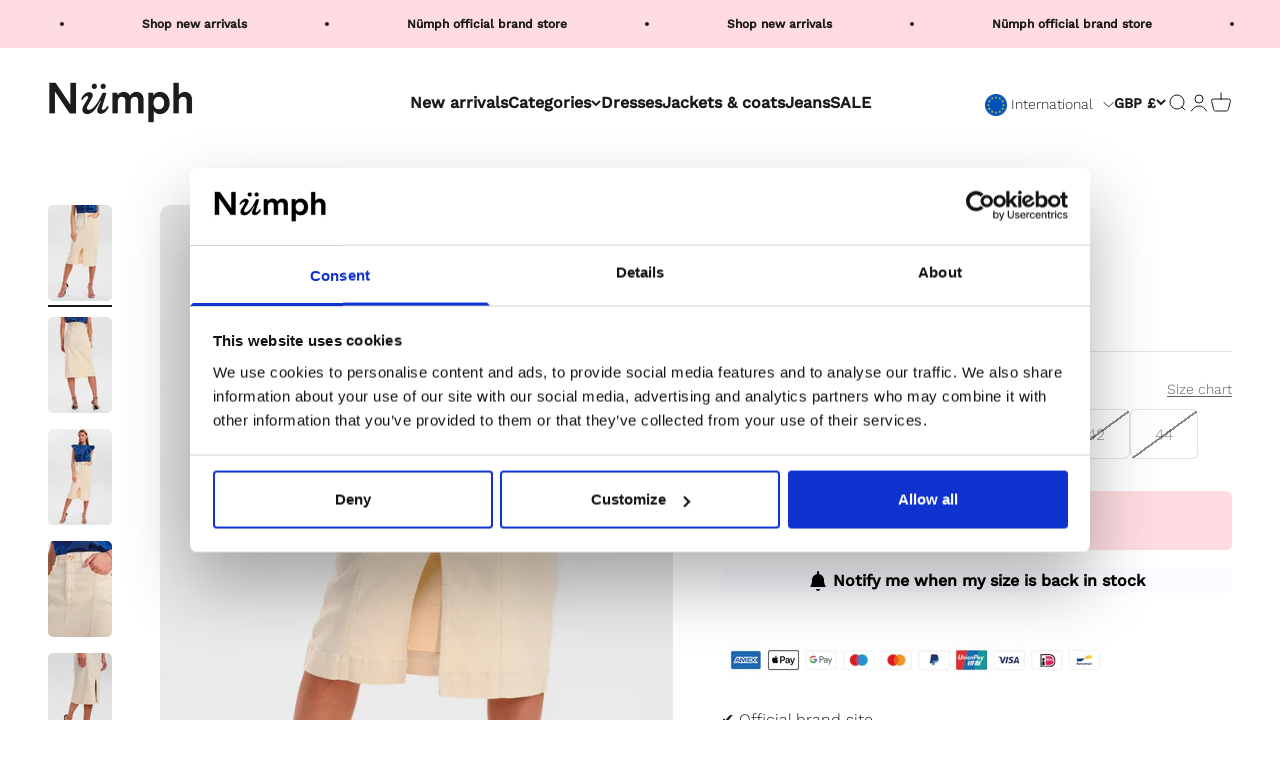

--- FILE ---
content_type: text/javascript; charset=utf-8
request_url: https://numph.com/en-gb/products/sisylle-skirt-ecru.js
body_size: 344
content:
{"id":7567711666390,"title":"SISYLLE SKIRT - Ecru","handle":"sisylle-skirt-ecru","description":"\u003cp\u003e\u003c\/p\u003e\u003cp\u003e\u003c\/p\u003e\u003cp\u003eStyle NO: 701621\u003c\/p\u003e","published_at":"2023-07-17T02:34:56+02:00","created_at":"2022-02-17T11:22:56+01:00","vendor":"Numph COM","type":"Skirts","tags":["Color_Ecru","PIM_Campaign_campaign_pim_sale","PIM_Campaign_Silhouettes","PIM_CategoryId_141","PIM_Collection_Silhouettes Main Spring 2022"],"price":4100,"price_min":4100,"price_max":4100,"available":false,"price_varies":false,"compare_at_price":8200,"compare_at_price_min":8200,"compare_at_price_max":8200,"compare_at_price_varies":false,"variants":[{"id":42747566489814,"title":"32","option1":"32","option2":null,"option3":null,"sku":"70162195050032","requires_shipping":true,"taxable":true,"featured_image":{"id":37234087690454,"product_id":7567711666390,"position":1,"created_at":"2022-04-05T14:02:44+02:00","updated_at":"2022-04-05T14:02:44+02:00","alt":"701621 9505 (1)","width":1365,"height":2048,"src":"https:\/\/cdn.shopify.com\/s\/files\/1\/0569\/9682\/3221\/products\/701621-9505_2186b801-3375-41af-8dc9-04110c28f8d3.jpg?v=1649160164","variant_ids":[42507141021910,42507141054678,42507141087446,42507141120214,42507141185750,42507141218518,42747566489814]},"available":false,"name":"SISYLLE SKIRT - Ecru - 32","public_title":"32","options":["32"],"price":4100,"weight":220,"compare_at_price":8200,"inventory_management":"shopify","barcode":"5713301959797","featured_media":{"alt":"701621 9505 (1)","id":29796107976918,"position":1,"preview_image":{"aspect_ratio":0.667,"height":2048,"width":1365,"src":"https:\/\/cdn.shopify.com\/s\/files\/1\/0569\/9682\/3221\/products\/701621-9505_2186b801-3375-41af-8dc9-04110c28f8d3.jpg?v=1649160164"}},"quantity_rule":{"min":1,"max":null,"increment":1},"quantity_price_breaks":[],"requires_selling_plan":false,"selling_plan_allocations":[]},{"id":42507141021910,"title":"34","option1":"34","option2":null,"option3":null,"sku":"70162195050034","requires_shipping":true,"taxable":true,"featured_image":{"id":37234087690454,"product_id":7567711666390,"position":1,"created_at":"2022-04-05T14:02:44+02:00","updated_at":"2022-04-05T14:02:44+02:00","alt":"701621 9505 (1)","width":1365,"height":2048,"src":"https:\/\/cdn.shopify.com\/s\/files\/1\/0569\/9682\/3221\/products\/701621-9505_2186b801-3375-41af-8dc9-04110c28f8d3.jpg?v=1649160164","variant_ids":[42507141021910,42507141054678,42507141087446,42507141120214,42507141185750,42507141218518,42747566489814]},"available":false,"name":"SISYLLE SKIRT - Ecru - 34","public_title":"34","options":["34"],"price":4100,"weight":220,"compare_at_price":8200,"inventory_management":"shopify","barcode":"5713301959803","featured_media":{"alt":"701621 9505 (1)","id":29796107976918,"position":1,"preview_image":{"aspect_ratio":0.667,"height":2048,"width":1365,"src":"https:\/\/cdn.shopify.com\/s\/files\/1\/0569\/9682\/3221\/products\/701621-9505_2186b801-3375-41af-8dc9-04110c28f8d3.jpg?v=1649160164"}},"quantity_rule":{"min":1,"max":null,"increment":1},"quantity_price_breaks":[],"requires_selling_plan":false,"selling_plan_allocations":[]},{"id":42507141054678,"title":"36","option1":"36","option2":null,"option3":null,"sku":"70162195050036","requires_shipping":true,"taxable":true,"featured_image":{"id":37234087690454,"product_id":7567711666390,"position":1,"created_at":"2022-04-05T14:02:44+02:00","updated_at":"2022-04-05T14:02:44+02:00","alt":"701621 9505 (1)","width":1365,"height":2048,"src":"https:\/\/cdn.shopify.com\/s\/files\/1\/0569\/9682\/3221\/products\/701621-9505_2186b801-3375-41af-8dc9-04110c28f8d3.jpg?v=1649160164","variant_ids":[42507141021910,42507141054678,42507141087446,42507141120214,42507141185750,42507141218518,42747566489814]},"available":false,"name":"SISYLLE SKIRT - Ecru - 36","public_title":"36","options":["36"],"price":4100,"weight":220,"compare_at_price":8200,"inventory_management":"shopify","barcode":"5713301959810","featured_media":{"alt":"701621 9505 (1)","id":29796107976918,"position":1,"preview_image":{"aspect_ratio":0.667,"height":2048,"width":1365,"src":"https:\/\/cdn.shopify.com\/s\/files\/1\/0569\/9682\/3221\/products\/701621-9505_2186b801-3375-41af-8dc9-04110c28f8d3.jpg?v=1649160164"}},"quantity_rule":{"min":1,"max":null,"increment":1},"quantity_price_breaks":[],"requires_selling_plan":false,"selling_plan_allocations":[]},{"id":42507141087446,"title":"38","option1":"38","option2":null,"option3":null,"sku":"70162195050038","requires_shipping":true,"taxable":true,"featured_image":{"id":37234087690454,"product_id":7567711666390,"position":1,"created_at":"2022-04-05T14:02:44+02:00","updated_at":"2022-04-05T14:02:44+02:00","alt":"701621 9505 (1)","width":1365,"height":2048,"src":"https:\/\/cdn.shopify.com\/s\/files\/1\/0569\/9682\/3221\/products\/701621-9505_2186b801-3375-41af-8dc9-04110c28f8d3.jpg?v=1649160164","variant_ids":[42507141021910,42507141054678,42507141087446,42507141120214,42507141185750,42507141218518,42747566489814]},"available":false,"name":"SISYLLE SKIRT - Ecru - 38","public_title":"38","options":["38"],"price":4100,"weight":220,"compare_at_price":8200,"inventory_management":"shopify","barcode":"5713301959827","featured_media":{"alt":"701621 9505 (1)","id":29796107976918,"position":1,"preview_image":{"aspect_ratio":0.667,"height":2048,"width":1365,"src":"https:\/\/cdn.shopify.com\/s\/files\/1\/0569\/9682\/3221\/products\/701621-9505_2186b801-3375-41af-8dc9-04110c28f8d3.jpg?v=1649160164"}},"quantity_rule":{"min":1,"max":null,"increment":1},"quantity_price_breaks":[],"requires_selling_plan":false,"selling_plan_allocations":[]},{"id":42507141120214,"title":"40","option1":"40","option2":null,"option3":null,"sku":"70162195050040","requires_shipping":true,"taxable":true,"featured_image":{"id":37234087690454,"product_id":7567711666390,"position":1,"created_at":"2022-04-05T14:02:44+02:00","updated_at":"2022-04-05T14:02:44+02:00","alt":"701621 9505 (1)","width":1365,"height":2048,"src":"https:\/\/cdn.shopify.com\/s\/files\/1\/0569\/9682\/3221\/products\/701621-9505_2186b801-3375-41af-8dc9-04110c28f8d3.jpg?v=1649160164","variant_ids":[42507141021910,42507141054678,42507141087446,42507141120214,42507141185750,42507141218518,42747566489814]},"available":false,"name":"SISYLLE SKIRT - Ecru - 40","public_title":"40","options":["40"],"price":4100,"weight":220,"compare_at_price":8200,"inventory_management":"shopify","barcode":"5713301959834","featured_media":{"alt":"701621 9505 (1)","id":29796107976918,"position":1,"preview_image":{"aspect_ratio":0.667,"height":2048,"width":1365,"src":"https:\/\/cdn.shopify.com\/s\/files\/1\/0569\/9682\/3221\/products\/701621-9505_2186b801-3375-41af-8dc9-04110c28f8d3.jpg?v=1649160164"}},"quantity_rule":{"min":1,"max":null,"increment":1},"quantity_price_breaks":[],"requires_selling_plan":false,"selling_plan_allocations":[]},{"id":42507141185750,"title":"42","option1":"42","option2":null,"option3":null,"sku":"70162195050042","requires_shipping":true,"taxable":true,"featured_image":{"id":37234087690454,"product_id":7567711666390,"position":1,"created_at":"2022-04-05T14:02:44+02:00","updated_at":"2022-04-05T14:02:44+02:00","alt":"701621 9505 (1)","width":1365,"height":2048,"src":"https:\/\/cdn.shopify.com\/s\/files\/1\/0569\/9682\/3221\/products\/701621-9505_2186b801-3375-41af-8dc9-04110c28f8d3.jpg?v=1649160164","variant_ids":[42507141021910,42507141054678,42507141087446,42507141120214,42507141185750,42507141218518,42747566489814]},"available":false,"name":"SISYLLE SKIRT - Ecru - 42","public_title":"42","options":["42"],"price":4100,"weight":220,"compare_at_price":8200,"inventory_management":"shopify","barcode":"5713301959841","featured_media":{"alt":"701621 9505 (1)","id":29796107976918,"position":1,"preview_image":{"aspect_ratio":0.667,"height":2048,"width":1365,"src":"https:\/\/cdn.shopify.com\/s\/files\/1\/0569\/9682\/3221\/products\/701621-9505_2186b801-3375-41af-8dc9-04110c28f8d3.jpg?v=1649160164"}},"quantity_rule":{"min":1,"max":null,"increment":1},"quantity_price_breaks":[],"requires_selling_plan":false,"selling_plan_allocations":[]},{"id":42507141218518,"title":"44","option1":"44","option2":null,"option3":null,"sku":"70162195050044","requires_shipping":true,"taxable":true,"featured_image":{"id":37234087690454,"product_id":7567711666390,"position":1,"created_at":"2022-04-05T14:02:44+02:00","updated_at":"2022-04-05T14:02:44+02:00","alt":"701621 9505 (1)","width":1365,"height":2048,"src":"https:\/\/cdn.shopify.com\/s\/files\/1\/0569\/9682\/3221\/products\/701621-9505_2186b801-3375-41af-8dc9-04110c28f8d3.jpg?v=1649160164","variant_ids":[42507141021910,42507141054678,42507141087446,42507141120214,42507141185750,42507141218518,42747566489814]},"available":false,"name":"SISYLLE SKIRT - Ecru - 44","public_title":"44","options":["44"],"price":4100,"weight":220,"compare_at_price":8200,"inventory_management":"shopify","barcode":"5713301959858","featured_media":{"alt":"701621 9505 (1)","id":29796107976918,"position":1,"preview_image":{"aspect_ratio":0.667,"height":2048,"width":1365,"src":"https:\/\/cdn.shopify.com\/s\/files\/1\/0569\/9682\/3221\/products\/701621-9505_2186b801-3375-41af-8dc9-04110c28f8d3.jpg?v=1649160164"}},"quantity_rule":{"min":1,"max":null,"increment":1},"quantity_price_breaks":[],"requires_selling_plan":false,"selling_plan_allocations":[]}],"images":["\/\/cdn.shopify.com\/s\/files\/1\/0569\/9682\/3221\/products\/701621-9505_2186b801-3375-41af-8dc9-04110c28f8d3.jpg?v=1649160164","\/\/cdn.shopify.com\/s\/files\/1\/0569\/9682\/3221\/products\/701621-9505_2_276cabb2-5cb8-4821-8a78-b025304f2b7f.jpg?v=1649160164","\/\/cdn.shopify.com\/s\/files\/1\/0569\/9682\/3221\/products\/701621-9505_3.jpg?v=1649160164","\/\/cdn.shopify.com\/s\/files\/1\/0569\/9682\/3221\/products\/701621-9505_4.jpg?v=1649160164","\/\/cdn.shopify.com\/s\/files\/1\/0569\/9682\/3221\/products\/701621-9505_5.jpg?v=1649160164","\/\/cdn.shopify.com\/s\/files\/1\/0569\/9682\/3221\/products\/701621-9505_6.jpg?v=1649160164"],"featured_image":"\/\/cdn.shopify.com\/s\/files\/1\/0569\/9682\/3221\/products\/701621-9505_2186b801-3375-41af-8dc9-04110c28f8d3.jpg?v=1649160164","options":[{"name":"Size","position":1,"values":["32","34","36","38","40","42","44"]}],"url":"\/en-gb\/products\/sisylle-skirt-ecru","media":[{"alt":"701621 9505 (1)","id":29796107976918,"position":1,"preview_image":{"aspect_ratio":0.667,"height":2048,"width":1365,"src":"https:\/\/cdn.shopify.com\/s\/files\/1\/0569\/9682\/3221\/products\/701621-9505_2186b801-3375-41af-8dc9-04110c28f8d3.jpg?v=1649160164"},"aspect_ratio":0.667,"height":2048,"media_type":"image","src":"https:\/\/cdn.shopify.com\/s\/files\/1\/0569\/9682\/3221\/products\/701621-9505_2186b801-3375-41af-8dc9-04110c28f8d3.jpg?v=1649160164","width":1365},{"alt":"701621 9505 2 (1)","id":29796108009686,"position":2,"preview_image":{"aspect_ratio":0.667,"height":2048,"width":1365,"src":"https:\/\/cdn.shopify.com\/s\/files\/1\/0569\/9682\/3221\/products\/701621-9505_2_276cabb2-5cb8-4821-8a78-b025304f2b7f.jpg?v=1649160164"},"aspect_ratio":0.667,"height":2048,"media_type":"image","src":"https:\/\/cdn.shopify.com\/s\/files\/1\/0569\/9682\/3221\/products\/701621-9505_2_276cabb2-5cb8-4821-8a78-b025304f2b7f.jpg?v=1649160164","width":1365},{"alt":"701621 9505 3","id":29796108042454,"position":3,"preview_image":{"aspect_ratio":0.667,"height":2048,"width":1365,"src":"https:\/\/cdn.shopify.com\/s\/files\/1\/0569\/9682\/3221\/products\/701621-9505_3.jpg?v=1649160164"},"aspect_ratio":0.667,"height":2048,"media_type":"image","src":"https:\/\/cdn.shopify.com\/s\/files\/1\/0569\/9682\/3221\/products\/701621-9505_3.jpg?v=1649160164","width":1365},{"alt":"701621 9505 4","id":29796108075222,"position":4,"preview_image":{"aspect_ratio":0.667,"height":2048,"width":1365,"src":"https:\/\/cdn.shopify.com\/s\/files\/1\/0569\/9682\/3221\/products\/701621-9505_4.jpg?v=1649160164"},"aspect_ratio":0.667,"height":2048,"media_type":"image","src":"https:\/\/cdn.shopify.com\/s\/files\/1\/0569\/9682\/3221\/products\/701621-9505_4.jpg?v=1649160164","width":1365},{"alt":"701621 9505 5","id":29796108107990,"position":5,"preview_image":{"aspect_ratio":0.667,"height":2048,"width":1365,"src":"https:\/\/cdn.shopify.com\/s\/files\/1\/0569\/9682\/3221\/products\/701621-9505_5.jpg?v=1649160164"},"aspect_ratio":0.667,"height":2048,"media_type":"image","src":"https:\/\/cdn.shopify.com\/s\/files\/1\/0569\/9682\/3221\/products\/701621-9505_5.jpg?v=1649160164","width":1365},{"alt":"701621 9505 6","id":29796108140758,"position":6,"preview_image":{"aspect_ratio":0.667,"height":2048,"width":1365,"src":"https:\/\/cdn.shopify.com\/s\/files\/1\/0569\/9682\/3221\/products\/701621-9505_6.jpg?v=1649160164"},"aspect_ratio":0.667,"height":2048,"media_type":"image","src":"https:\/\/cdn.shopify.com\/s\/files\/1\/0569\/9682\/3221\/products\/701621-9505_6.jpg?v=1649160164","width":1365}],"requires_selling_plan":false,"selling_plan_groups":[]}

--- FILE ---
content_type: text/javascript; charset=utf-8
request_url: https://numph.com/products/sisylle-skirt-ecru.js
body_size: 931
content:
{"id":7567711666390,"title":"SISYLLE SKIRT - Ecru","handle":"sisylle-skirt-ecru","description":"\u003cp\u003e\u003c\/p\u003e\u003cp\u003e\u003c\/p\u003e\u003cp\u003eStyle NO: 701621\u003c\/p\u003e","published_at":"2023-07-17T02:34:56+02:00","created_at":"2022-02-17T11:22:56+01:00","vendor":"Numph COM","type":"Skirts","tags":["Color_Ecru","PIM_Campaign_campaign_pim_sale","PIM_Campaign_Silhouettes","PIM_CategoryId_141","PIM_Collection_Silhouettes Main Spring 2022"],"price":4500,"price_min":4500,"price_max":4500,"available":false,"price_varies":false,"compare_at_price":8999,"compare_at_price_min":8999,"compare_at_price_max":8999,"compare_at_price_varies":false,"variants":[{"id":42747566489814,"title":"32","option1":"32","option2":null,"option3":null,"sku":"70162195050032","requires_shipping":true,"taxable":true,"featured_image":{"id":37234087690454,"product_id":7567711666390,"position":1,"created_at":"2022-04-05T14:02:44+02:00","updated_at":"2022-04-05T14:02:44+02:00","alt":"701621 9505 (1)","width":1365,"height":2048,"src":"https:\/\/cdn.shopify.com\/s\/files\/1\/0569\/9682\/3221\/products\/701621-9505_2186b801-3375-41af-8dc9-04110c28f8d3.jpg?v=1649160164","variant_ids":[42507141021910,42507141054678,42507141087446,42507141120214,42507141185750,42507141218518,42747566489814]},"available":false,"name":"SISYLLE SKIRT - Ecru - 32","public_title":"32","options":["32"],"price":4500,"weight":220,"compare_at_price":8999,"inventory_management":"shopify","barcode":"5713301959797","featured_media":{"alt":"701621 9505 (1)","id":29796107976918,"position":1,"preview_image":{"aspect_ratio":0.667,"height":2048,"width":1365,"src":"https:\/\/cdn.shopify.com\/s\/files\/1\/0569\/9682\/3221\/products\/701621-9505_2186b801-3375-41af-8dc9-04110c28f8d3.jpg?v=1649160164"}},"quantity_rule":{"min":1,"max":null,"increment":1},"quantity_price_breaks":[],"requires_selling_plan":false,"selling_plan_allocations":[]},{"id":42507141021910,"title":"34","option1":"34","option2":null,"option3":null,"sku":"70162195050034","requires_shipping":true,"taxable":true,"featured_image":{"id":37234087690454,"product_id":7567711666390,"position":1,"created_at":"2022-04-05T14:02:44+02:00","updated_at":"2022-04-05T14:02:44+02:00","alt":"701621 9505 (1)","width":1365,"height":2048,"src":"https:\/\/cdn.shopify.com\/s\/files\/1\/0569\/9682\/3221\/products\/701621-9505_2186b801-3375-41af-8dc9-04110c28f8d3.jpg?v=1649160164","variant_ids":[42507141021910,42507141054678,42507141087446,42507141120214,42507141185750,42507141218518,42747566489814]},"available":false,"name":"SISYLLE SKIRT - Ecru - 34","public_title":"34","options":["34"],"price":4500,"weight":220,"compare_at_price":8999,"inventory_management":"shopify","barcode":"5713301959803","featured_media":{"alt":"701621 9505 (1)","id":29796107976918,"position":1,"preview_image":{"aspect_ratio":0.667,"height":2048,"width":1365,"src":"https:\/\/cdn.shopify.com\/s\/files\/1\/0569\/9682\/3221\/products\/701621-9505_2186b801-3375-41af-8dc9-04110c28f8d3.jpg?v=1649160164"}},"quantity_rule":{"min":1,"max":null,"increment":1},"quantity_price_breaks":[],"requires_selling_plan":false,"selling_plan_allocations":[]},{"id":42507141054678,"title":"36","option1":"36","option2":null,"option3":null,"sku":"70162195050036","requires_shipping":true,"taxable":true,"featured_image":{"id":37234087690454,"product_id":7567711666390,"position":1,"created_at":"2022-04-05T14:02:44+02:00","updated_at":"2022-04-05T14:02:44+02:00","alt":"701621 9505 (1)","width":1365,"height":2048,"src":"https:\/\/cdn.shopify.com\/s\/files\/1\/0569\/9682\/3221\/products\/701621-9505_2186b801-3375-41af-8dc9-04110c28f8d3.jpg?v=1649160164","variant_ids":[42507141021910,42507141054678,42507141087446,42507141120214,42507141185750,42507141218518,42747566489814]},"available":false,"name":"SISYLLE SKIRT - Ecru - 36","public_title":"36","options":["36"],"price":4500,"weight":220,"compare_at_price":8999,"inventory_management":"shopify","barcode":"5713301959810","featured_media":{"alt":"701621 9505 (1)","id":29796107976918,"position":1,"preview_image":{"aspect_ratio":0.667,"height":2048,"width":1365,"src":"https:\/\/cdn.shopify.com\/s\/files\/1\/0569\/9682\/3221\/products\/701621-9505_2186b801-3375-41af-8dc9-04110c28f8d3.jpg?v=1649160164"}},"quantity_rule":{"min":1,"max":null,"increment":1},"quantity_price_breaks":[],"requires_selling_plan":false,"selling_plan_allocations":[]},{"id":42507141087446,"title":"38","option1":"38","option2":null,"option3":null,"sku":"70162195050038","requires_shipping":true,"taxable":true,"featured_image":{"id":37234087690454,"product_id":7567711666390,"position":1,"created_at":"2022-04-05T14:02:44+02:00","updated_at":"2022-04-05T14:02:44+02:00","alt":"701621 9505 (1)","width":1365,"height":2048,"src":"https:\/\/cdn.shopify.com\/s\/files\/1\/0569\/9682\/3221\/products\/701621-9505_2186b801-3375-41af-8dc9-04110c28f8d3.jpg?v=1649160164","variant_ids":[42507141021910,42507141054678,42507141087446,42507141120214,42507141185750,42507141218518,42747566489814]},"available":false,"name":"SISYLLE SKIRT - Ecru - 38","public_title":"38","options":["38"],"price":4500,"weight":220,"compare_at_price":8999,"inventory_management":"shopify","barcode":"5713301959827","featured_media":{"alt":"701621 9505 (1)","id":29796107976918,"position":1,"preview_image":{"aspect_ratio":0.667,"height":2048,"width":1365,"src":"https:\/\/cdn.shopify.com\/s\/files\/1\/0569\/9682\/3221\/products\/701621-9505_2186b801-3375-41af-8dc9-04110c28f8d3.jpg?v=1649160164"}},"quantity_rule":{"min":1,"max":null,"increment":1},"quantity_price_breaks":[],"requires_selling_plan":false,"selling_plan_allocations":[]},{"id":42507141120214,"title":"40","option1":"40","option2":null,"option3":null,"sku":"70162195050040","requires_shipping":true,"taxable":true,"featured_image":{"id":37234087690454,"product_id":7567711666390,"position":1,"created_at":"2022-04-05T14:02:44+02:00","updated_at":"2022-04-05T14:02:44+02:00","alt":"701621 9505 (1)","width":1365,"height":2048,"src":"https:\/\/cdn.shopify.com\/s\/files\/1\/0569\/9682\/3221\/products\/701621-9505_2186b801-3375-41af-8dc9-04110c28f8d3.jpg?v=1649160164","variant_ids":[42507141021910,42507141054678,42507141087446,42507141120214,42507141185750,42507141218518,42747566489814]},"available":false,"name":"SISYLLE SKIRT - Ecru - 40","public_title":"40","options":["40"],"price":4500,"weight":220,"compare_at_price":8999,"inventory_management":"shopify","barcode":"5713301959834","featured_media":{"alt":"701621 9505 (1)","id":29796107976918,"position":1,"preview_image":{"aspect_ratio":0.667,"height":2048,"width":1365,"src":"https:\/\/cdn.shopify.com\/s\/files\/1\/0569\/9682\/3221\/products\/701621-9505_2186b801-3375-41af-8dc9-04110c28f8d3.jpg?v=1649160164"}},"quantity_rule":{"min":1,"max":null,"increment":1},"quantity_price_breaks":[],"requires_selling_plan":false,"selling_plan_allocations":[]},{"id":42507141185750,"title":"42","option1":"42","option2":null,"option3":null,"sku":"70162195050042","requires_shipping":true,"taxable":true,"featured_image":{"id":37234087690454,"product_id":7567711666390,"position":1,"created_at":"2022-04-05T14:02:44+02:00","updated_at":"2022-04-05T14:02:44+02:00","alt":"701621 9505 (1)","width":1365,"height":2048,"src":"https:\/\/cdn.shopify.com\/s\/files\/1\/0569\/9682\/3221\/products\/701621-9505_2186b801-3375-41af-8dc9-04110c28f8d3.jpg?v=1649160164","variant_ids":[42507141021910,42507141054678,42507141087446,42507141120214,42507141185750,42507141218518,42747566489814]},"available":false,"name":"SISYLLE SKIRT - Ecru - 42","public_title":"42","options":["42"],"price":4500,"weight":220,"compare_at_price":8999,"inventory_management":"shopify","barcode":"5713301959841","featured_media":{"alt":"701621 9505 (1)","id":29796107976918,"position":1,"preview_image":{"aspect_ratio":0.667,"height":2048,"width":1365,"src":"https:\/\/cdn.shopify.com\/s\/files\/1\/0569\/9682\/3221\/products\/701621-9505_2186b801-3375-41af-8dc9-04110c28f8d3.jpg?v=1649160164"}},"quantity_rule":{"min":1,"max":null,"increment":1},"quantity_price_breaks":[],"requires_selling_plan":false,"selling_plan_allocations":[]},{"id":42507141218518,"title":"44","option1":"44","option2":null,"option3":null,"sku":"70162195050044","requires_shipping":true,"taxable":true,"featured_image":{"id":37234087690454,"product_id":7567711666390,"position":1,"created_at":"2022-04-05T14:02:44+02:00","updated_at":"2022-04-05T14:02:44+02:00","alt":"701621 9505 (1)","width":1365,"height":2048,"src":"https:\/\/cdn.shopify.com\/s\/files\/1\/0569\/9682\/3221\/products\/701621-9505_2186b801-3375-41af-8dc9-04110c28f8d3.jpg?v=1649160164","variant_ids":[42507141021910,42507141054678,42507141087446,42507141120214,42507141185750,42507141218518,42747566489814]},"available":false,"name":"SISYLLE SKIRT - Ecru - 44","public_title":"44","options":["44"],"price":4500,"weight":220,"compare_at_price":8999,"inventory_management":"shopify","barcode":"5713301959858","featured_media":{"alt":"701621 9505 (1)","id":29796107976918,"position":1,"preview_image":{"aspect_ratio":0.667,"height":2048,"width":1365,"src":"https:\/\/cdn.shopify.com\/s\/files\/1\/0569\/9682\/3221\/products\/701621-9505_2186b801-3375-41af-8dc9-04110c28f8d3.jpg?v=1649160164"}},"quantity_rule":{"min":1,"max":null,"increment":1},"quantity_price_breaks":[],"requires_selling_plan":false,"selling_plan_allocations":[]}],"images":["\/\/cdn.shopify.com\/s\/files\/1\/0569\/9682\/3221\/products\/701621-9505_2186b801-3375-41af-8dc9-04110c28f8d3.jpg?v=1649160164","\/\/cdn.shopify.com\/s\/files\/1\/0569\/9682\/3221\/products\/701621-9505_2_276cabb2-5cb8-4821-8a78-b025304f2b7f.jpg?v=1649160164","\/\/cdn.shopify.com\/s\/files\/1\/0569\/9682\/3221\/products\/701621-9505_3.jpg?v=1649160164","\/\/cdn.shopify.com\/s\/files\/1\/0569\/9682\/3221\/products\/701621-9505_4.jpg?v=1649160164","\/\/cdn.shopify.com\/s\/files\/1\/0569\/9682\/3221\/products\/701621-9505_5.jpg?v=1649160164","\/\/cdn.shopify.com\/s\/files\/1\/0569\/9682\/3221\/products\/701621-9505_6.jpg?v=1649160164"],"featured_image":"\/\/cdn.shopify.com\/s\/files\/1\/0569\/9682\/3221\/products\/701621-9505_2186b801-3375-41af-8dc9-04110c28f8d3.jpg?v=1649160164","options":[{"name":"Size","position":1,"values":["32","34","36","38","40","42","44"]}],"url":"\/products\/sisylle-skirt-ecru","media":[{"alt":"701621 9505 (1)","id":29796107976918,"position":1,"preview_image":{"aspect_ratio":0.667,"height":2048,"width":1365,"src":"https:\/\/cdn.shopify.com\/s\/files\/1\/0569\/9682\/3221\/products\/701621-9505_2186b801-3375-41af-8dc9-04110c28f8d3.jpg?v=1649160164"},"aspect_ratio":0.667,"height":2048,"media_type":"image","src":"https:\/\/cdn.shopify.com\/s\/files\/1\/0569\/9682\/3221\/products\/701621-9505_2186b801-3375-41af-8dc9-04110c28f8d3.jpg?v=1649160164","width":1365},{"alt":"701621 9505 2 (1)","id":29796108009686,"position":2,"preview_image":{"aspect_ratio":0.667,"height":2048,"width":1365,"src":"https:\/\/cdn.shopify.com\/s\/files\/1\/0569\/9682\/3221\/products\/701621-9505_2_276cabb2-5cb8-4821-8a78-b025304f2b7f.jpg?v=1649160164"},"aspect_ratio":0.667,"height":2048,"media_type":"image","src":"https:\/\/cdn.shopify.com\/s\/files\/1\/0569\/9682\/3221\/products\/701621-9505_2_276cabb2-5cb8-4821-8a78-b025304f2b7f.jpg?v=1649160164","width":1365},{"alt":"701621 9505 3","id":29796108042454,"position":3,"preview_image":{"aspect_ratio":0.667,"height":2048,"width":1365,"src":"https:\/\/cdn.shopify.com\/s\/files\/1\/0569\/9682\/3221\/products\/701621-9505_3.jpg?v=1649160164"},"aspect_ratio":0.667,"height":2048,"media_type":"image","src":"https:\/\/cdn.shopify.com\/s\/files\/1\/0569\/9682\/3221\/products\/701621-9505_3.jpg?v=1649160164","width":1365},{"alt":"701621 9505 4","id":29796108075222,"position":4,"preview_image":{"aspect_ratio":0.667,"height":2048,"width":1365,"src":"https:\/\/cdn.shopify.com\/s\/files\/1\/0569\/9682\/3221\/products\/701621-9505_4.jpg?v=1649160164"},"aspect_ratio":0.667,"height":2048,"media_type":"image","src":"https:\/\/cdn.shopify.com\/s\/files\/1\/0569\/9682\/3221\/products\/701621-9505_4.jpg?v=1649160164","width":1365},{"alt":"701621 9505 5","id":29796108107990,"position":5,"preview_image":{"aspect_ratio":0.667,"height":2048,"width":1365,"src":"https:\/\/cdn.shopify.com\/s\/files\/1\/0569\/9682\/3221\/products\/701621-9505_5.jpg?v=1649160164"},"aspect_ratio":0.667,"height":2048,"media_type":"image","src":"https:\/\/cdn.shopify.com\/s\/files\/1\/0569\/9682\/3221\/products\/701621-9505_5.jpg?v=1649160164","width":1365},{"alt":"701621 9505 6","id":29796108140758,"position":6,"preview_image":{"aspect_ratio":0.667,"height":2048,"width":1365,"src":"https:\/\/cdn.shopify.com\/s\/files\/1\/0569\/9682\/3221\/products\/701621-9505_6.jpg?v=1649160164"},"aspect_ratio":0.667,"height":2048,"media_type":"image","src":"https:\/\/cdn.shopify.com\/s\/files\/1\/0569\/9682\/3221\/products\/701621-9505_6.jpg?v=1649160164","width":1365}],"requires_selling_plan":false,"selling_plan_groups":[]}